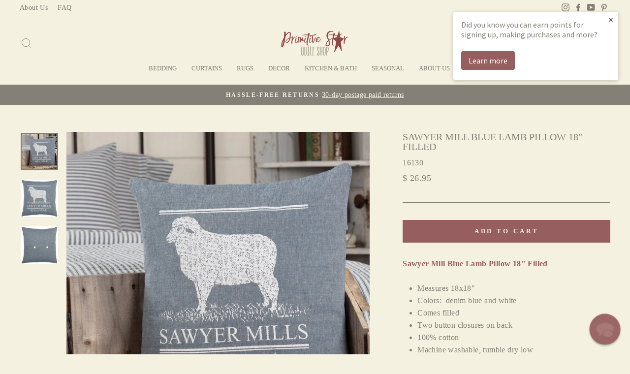

--- FILE ---
content_type: application/javascript; charset=utf-8
request_url: https://searchanise-ef84.kxcdn.com/templates.1b6J2v0n3e.js
body_size: 3321
content:
Searchanise=window.Searchanise||{};Searchanise.templates={Platform:'shopify',StoreName:'Primitive Star Quilt Shop',AutocompleteLayout:'multicolumn_new',AutocompleteStyle:'ITEMS_MULTICOLUMN_LIGHT_NEW',AutocompleteDescriptionStrings:3,AutocompleteSuggestionCount:6,AutocompletePagesCount:0,AutocompleteItemCount:9,AutocompleteShowProductCode:'N',AutocompleteShowRecent:'Y',AutocompleteShowMoreLink:'Y',AutocompleteIsMulticolumn:'Y',AutocompleteTemplate:'<div class="snize-ac-results-content"><div class="snize-results-html" style="cursor:auto;" id="snize-ac-results-html-container"></div><div class="snize-ac-results-columns"><div class="snize-ac-results-column"><ul class="snize-ac-results-list" id="snize-ac-items-container-1"></ul><ul class="snize-ac-results-list" id="snize-ac-items-container-2"></ul><ul class="snize-ac-results-list" id="snize-ac-items-container-3"></ul><ul class="snize-ac-results-list snize-view-all-container"></ul></div><div class="snize-ac-results-column"><ul class="snize-ac-results-multicolumn-list" id="snize-ac-items-container-4"></ul></div></div></div>',AutocompleteMobileTemplate:'<div class="snize-ac-results-content"><div class="snize-mobile-top-panel"><div class="snize-close-button"><button type="button" class="snize-close-button-arrow"></button></div><form action="#" style="margin: 0px"><div class="snize-search"><input id="snize-mobile-search-input" autocomplete="off" class="snize-input-style snize-mobile-input-style"></div><div class="snize-clear-button-container"><button type="button" class="snize-clear-button" style="visibility: hidden"></button></div></form></div><ul class="snize-ac-results-list" id="snize-ac-items-container-1"></ul><ul class="snize-ac-results-list" id="snize-ac-items-container-2"></ul><ul class="snize-ac-results-list" id="snize-ac-items-container-3"></ul><ul id="snize-ac-items-container-4"></ul><div class="snize-results-html" style="cursor:auto;" id="snize-ac-results-html-container"></div><div class="snize-close-area" id="snize-ac-close-area"></div></div>',AutocompleteItem:'<li class="snize-product ${product_classes}" data-original-product-id="${original_product_id}" id="snize-ac-product-${product_id}"><a href="${autocomplete_link}" class="snize-item" draggable="false"><div class="snize-thumbnail"><img src="${image_link}" class="snize-item-image ${additional_image_classes}" alt="${autocomplete_image_alt}"></div><span class="snize-title">${title}</span><span class="snize-description">${description}</span>${autocomplete_product_code_html}${autocomplete_product_attribute_html}${autocomplete_prices_html}${reviews_html}<div class="snize-labels-wrapper">${autocomplete_in_stock_status_html}${autocomplete_product_discount_label}${autocomplete_product_tag_label}${autocomplete_product_custom_label}</div></a></li>',AutocompleteMobileItem:'<li class="snize-product ${product_classes}" data-original-product-id="${original_product_id}" id="snize-ac-product-${product_id}"><a href="${autocomplete_link}" class="snize-item"><div class="snize-thumbnail"><img src="${image_link}" class="snize-item-image ${additional_image_classes}" alt="${autocomplete_image_alt}"></div><div class="snize-product-info"><span class="snize-title">${title}</span><span class="snize-description">${description}</span>${autocomplete_product_code_html}${autocomplete_product_attribute_html}<div class="snize-ac-prices-container">${autocomplete_prices_html}</div><div class="snize-labels-wrapper">${autocomplete_in_stock_status_html}${autocomplete_product_discount_label}${autocomplete_product_tag_label}${autocomplete_product_custom_label}</div>${reviews_html}</div></a></li>',AutocompleteResultsHTML:'<div style="text-align: center;"><a href="#" title="Exclusive sale"><img src="http://static.searchanise.com/sale_sign.jpg" style="display: inline;" /></a></div>',AutocompleteNoResultsHTML:'<p>Sorry, nothing found for [search_string].</p><p>Try some of our <a href="#" title="Bestsellers">bestsellers →</a>.</p>',LabelAutocompleteSku:'SKU',AutocompleteProductDiscountLabelShow:'Y',ProductDiscountBgcolor:'965E5F',ResultsShow:'Y',ResultsItemCount:24,ResultsFlipImageOnHover:'N',ResultsDescriptionStrings:0,ResultsProductDiscountBgcolor:'965E5F',SmartNavigationIncludeCategoriesPartInUrl:'N',ShowBestsellingSorting:'Y',ShowDiscountSorting:'Y',LabelResultsSku:'SKU',ReviewsShowRating:'Y',CategorySortingRule:"searchanise",ShopifyMarketsSupport:'Y',ShopifyLocales:{"en":{"locale":"en","name":"English","primary":true,"published":true}},StickySearchboxPosition:'top-left',PriceSource:'from_min_variant',ColorsCSS:'.snize-ac-results-content { background: #F5F1E0; }.snize-ac-results .snize-label { color: #858077; }.snize-ac-results .snize-suggestion { color: #858077; }.snize-ac-results .snize-category a { color: #858077; }.snize-ac-results .snize-page a { color: #858077; }.snize-ac-results .snize-view-all-categories { color: #858077; }.snize-ac-results .snize-view-all-pages { color: #858077; }.snize-ac-results .snize-no-suggestions-found span { color: #858077; }.snize-ac-results .snize-no-categories-found span { color: #858077; }.snize-ac-results .snize-no-pages-found span { color: #858077; }.snize-ac-results .snize-no-products-found-text { color: #858077; }.snize-ac-results .snize-no-products-found-text .snize-no-products-found-link { color: #858077; }.snize-ac-results .snize-no-products-found .snize-did-you-mean .snize-no-products-found-link { color: #858077; }.snize-ac-results .snize-popular-suggestions-text .snize-no-products-found-link { color: #858077; }.snize-ac-results .snize-nothing-found-text { color: #858077; }.snize-ac-results .snize-nothing-found .snize-popular-suggestions-text { color: #858077; }.snize-ac-results .snize-nothing-found .snize-popular-suggestions-view-all-products-text { color: #858077; }.snize-ac-results .snize-nothing-found .snize-ac-view-all-products { color: #858077; }.snize-ac-results .snize-title { color: #858077; }div.snize-ac-results.snize-ac-results-mobile span.snize-title { color: #858077; }.snize-ac-results .snize-description { color: #858077; }div.snize-ac-results.snize-ac-results-mobile .snize-description { color: #858077; }.snize-ac-results .snize-price-list { color: #858077; }div.snize-ac-results.snize-ac-results-mobile div.snize-price-list { color: #858077; }.snize-ac-results span.snize-discounted-price { color: #858077; }.snize-ac-results .snize-attribute { color: #848077; }.snize-ac-results .snize-sku { color: #848077; }.snize-ac-results.snize-new-design .snize-view-all-link { background-color: #965E5F; }.snize-ac-results.snize-new-design .snize-view-all-link { color: #F5F1E0; }.snize-ac-results.snize-new-design .snize-view-all-link .snize-ac-results-arrow { background-image: url("data:image/svg+xml,%3Csvg width=\'16\' height=\'16\' viewBox=\'0 0 16 16\' xmlns=\'http://www.w3.org/2000/svg\'%3E%3Cpath d=\'M0.999532 6.99973H12.1695L7.28953 2.11973C6.89953 1.72973 6.89953 1.08973 7.28953 0.699727C7.67953 0.309727 8.30953 0.309727 8.69953 0.699727L15.2895 7.28973C15.6795 7.67973 15.6795 8.30973 15.2895 8.69973L8.69953 15.2897C8.30953 15.6797 7.67953 15.6797 7.28953 15.2897C6.89953 14.8997 6.89953 14.2697 7.28953 13.8797L12.1695 8.99973H0.999532C0.449532 8.99973 -0.000468254 8.54973 -0.000468254 7.99973C-0.000468254 7.44973 0.449532 6.99973 0.999532 6.99973Z\' fill=\'%23F5F1E0\'/%3E%3C/svg%3E%0A"); }.snize-ac-results.snize-new-design .snize-nothing-found .snize-popular-suggestions-view-all-products-text { background-color: #965E5F; }.snize-ac-results.snize-new-design .snize-nothing-found .snize-popular-suggestions-view-all-products-text a { color: #F5F1E0; }.snize-ac-results.snize-new-design .snize-ac-view-all-products .snize-ac-results-arrow { background-image: url("data:image/svg+xml,%3Csvg width=\'16\' height=\'16\' viewBox=\'0 0 16 16\' xmlns=\'http://www.w3.org/2000/svg\'%3E%3Cpath d=\'M0.999532 6.99973H12.1695L7.28953 2.11973C6.89953 1.72973 6.89953 1.08973 7.28953 0.699727C7.67953 0.309727 8.30953 0.309727 8.69953 0.699727L15.2895 7.28973C15.6795 7.67973 15.6795 8.30973 15.2895 8.69973L8.69953 15.2897C8.30953 15.6797 7.67953 15.6797 7.28953 15.2897C6.89953 14.8997 6.89953 14.2697 7.28953 13.8797L12.1695 8.99973H0.999532C0.449532 8.99973 -0.000468254 8.54973 -0.000468254 7.99973C-0.000468254 7.44973 0.449532 6.99973 0.999532 6.99973Z\' fill=\'%23F5F1E0\'/%3E%3C/svg%3E%0A"); }.snize-ac-results ul li.snize-ac-over-nodrop:not(.snize-view-all-link) { background-color: #FAF8EF; }div.snize-ac-results button.snize-button { background-color: #323232; }.snize-sticky-searchbox .snize-search-magnifier { color: #965E5F; }.snize-sticky-searchbox .snize-search-close { color: #965E5F; }div.snize li.snize-product span.snize-title { color: #965E5F; }div.snize li.snize-category span.snize-title { color: #965E5F; }div.snize li.snize-page span.snize-title { color: #965E5F; }div.snize div.slider-container.snize-theme .back-bar .pointer { background-color: #965E5F; }div.snize ul.snize-product-filters-list li:hover span { color: #965E5F; }div.snize li.snize-no-products-found div.snize-no-products-found-text span a { color: #965E5F; }div.snize li.snize-product span.snize-description { color: #858077; }div.snize div.snize-search-results-categories li.snize-category span.snize-description { color: #858077; }div.snize div.snize-search-results-pages li.snize-page span.snize-description { color: #858077; }div.snize li.snize-no-products-found.snize-with-suggestion div.snize-no-products-found-text span { color: #858077; }div.snize li.snize-product div.snize-price-list { color: #858077; }div.snize#snize_results.snize-mobile-design li.snize-product .snize-price-list .snize-price { color: #858077; }#snize-search-results-grid-mode span.snize-attribute { color: #858077; }#snize-search-results-list-mode span.snize-attribute { color: #858077; }#snize-search-results-grid-mode span.snize-sku { color: #858077; }#snize-search-results-list-mode span.snize-sku { color: #858077; }div.snize .snize-button { background-color: #965E5F; }#snize-modal-product-quick-view .snize-button { background-color: #965E5F; }div.snize li.snize-product .size-button-view-cart.snize-add-to-cart-button { background-color: #858077; }#snize-modal-product-quick-view form.snize-add-to-cart-form-success #snize-quick-view-view-cart { background-color: #858077; }#snize-search-results-grid-mode li.snize-product .size-button-view-cart.snize-add-to-cart-button { background-color: #858077; }#snize-search-results-list-mode li.snize-product .size-button-view-cart.snize-add-to-cart-button { background-color: #858077; }div.snize div.snize-product-filters-title { color: #858077; }div.snize div.snize-filters-dropdown-title { color: #858077; }#snize-modal-mobile-filters-dialog div.snize-product-filter-opener span.snize-product-filter-title { color: #858077; }#snize-modal-mobile-filters-dialog div.snize-product-filters-header span.snize-product-filters-title { color: #858077; }div.snize input.snize-price-range-input { color: #858077; }div.snize div.slider-container .scale ins { color: #858077 !important; }div.snize ul.snize-product-filters-list li { color: #858077; }div.snize ul.snize-product-size-filter li label .snize-size-filter-checkbox > span { color: #858077; }#snize-modal-mobile-filters-dialog ul.snize-product-size-filter li label .snize-size-filter-checkbox > span { color: #858077; }#snize-modal-mobile-filters-dialog ul.snize-product-filters-list li label > span { color: #858077; }div.snize div.snize-product-filters { background-color: #F5F1E0; }div.snize div.snize-filters-dropdown-content { background-color: #F5F1E0; }div.snize div.snize-main-panel-controls ul li a.active { background-color: #FAF7EB; }div.snize div.snize-main-panel-controls ul li a:hover { background-color: #FAF7EB; }div.snize div.snize-main-panel-dropdown:hover > a { background-color: #FAF7EB; }div.snize div.snize-main-panel-dropdown ul.snize-main-panel-dropdown-content a:hover { background-color: #FAF7EB; }div.snize div.snize-pagination ul li a.active { background-color: #FAF7EB; }div.snize div.snize-pagination ul li a:hover { background-color: #FAF7EB; }div.snize div.snize-search-results-categories li.snize-category:hover { background-color: #FAF7EB; }div.snize div.snize-search-results-pages li.snize-page:hover { background-color: #FAF7EB; }div.snize .snize-product-filters-block:hover { background-color: #FAF7EB; }div.snize div.snize-main-panel { border-color: #f5f1e0; }div.snize div.snize-filters-dropdown-title { border-color: #f5f1e0; }#snize-search-results-list-mode li.snize-product { border-color: #f5f1e0; }#snize-search-results-grid-mode li.snize-no-products-found.snize-with-suggestion { border-color: #f5f1e0; }#snize-search-results-list-mode li.snize-no-products-found.snize-with-suggestion { border-color: #f5f1e0; }div.snize div.snize-product-filters { border-color: #f5f1e0; }div.snize div.snize-product-filters-block { border-color: #f5f1e0; }div.snize div.snize-filters-dropdown-content { border-color: #f5f1e0; }div.snize div.snize-search-results-pages li.snize-page { border-bottom: 1px solid #f5f1e0; }div.snize div.snize-search-results-categories li.snize-category { border-bottom: 1px solid #f5f1e0; }#snize_results.snize-mobile-design div.snize-pagination a.snize-pagination-prev { border-color: #f5f1e0; }#snize_results.snize-mobile-design div.snize-pagination a.snize-pagination-next { border-color: #f5f1e0; }#snize_results.snize-mobile-design div.snize-pagination a.snize-pagination-load-more { border-color: #f5f1e0; }div.snize div.slider-container .scale span { border-color: #F5F1E0 !important; }div.snize div.slider-container .selected-bar { background-color: #F5F1E0 !important; }div.snize div.slider-container .back-bar { background-color: #F5F1E0 !important; }div.snize input.snize-price-range-input::-webkit-input-placeholder { color: #B8B3A6 !important; }div.snize input.snize-price-range-input::-moz-placeholder { color: #B8B3A6 !important; }div.snize input.snize-price-range-input:-ms-input-placeholder { color: #B8B3A6 !important; }#snize-modal-mobile-filters-dialog div.snize-product-filters-buttons-container button.snize-product-filters-show-products { background-color: #858077; }#snize-modal-mobile-filters-dialog div.snize-product-filters-buttons-container button.snize-product-filters-reset-all { color: #965E5F; }div.snize div.snize-main-panel-controls ul li a { color: #B8B3A6; }#snize_results.snize-mobile-design div.snize-main-panel-dropdown > a { color: #B8B3A6; }#snize_results.snize-mobile-design div.snize-main-panel-dropdown > a > .caret { border-color: #B8B3A6; }#snize_results.snize-mobile-design div.snize-main-panel-mobile-filters > a { color: #B8B3A6 }#snize_results.snize-mobile-design div.snize-main-panel-view-mode a.snize-list-mode-icon { background-image: url("data:image/svg+xml,%3Csvg xmlns=\'http://www.w3.org/2000/svg\' width=\'20\' height=\'20\' viewBox=\'0 0 20 20\'%3E%3Cpath fill=\'%23B8B3A6\' fill-rule=\'nonzero\' d=\'M8 15h10a1 1 0 0 1 0 2H8a1 1 0 0 1 0-2zm-5-1a2 2 0 1 1 0 4 2 2 0 0 1 0-4zm5-5h10a1 1 0 0 1 0 2H8a1 1 0 0 1 0-2zM3 8a2 2 0 1 1 0 4 2 2 0 0 1 0-4zm5-5h10a1 1 0 0 1 0 2H8a1 1 0 1 1 0-2zM3 2a2 2 0 1 1 0 4 2 2 0 0 1 0-4z\'/%3E%3C/svg%3E") }#snize_results.snize-mobile-design div.snize-main-panel-view-mode a.snize-grid-mode-icon { background-image: url("data:image/svg+xml,%3Csvg xmlns=\'http://www.w3.org/2000/svg\' width=\'20\' height=\'20\' viewBox=\'0 0 20 20\'%3E%3Cpath fill=\'%23B8B3A6\' fill-rule=\'nonzero\' d=\'M12 11h5a1 1 0 0 1 1 1v5a1 1 0 0 1-1 1h-5a1 1 0 0 1-1-1v-5a1 1 0 0 1 1-1zm-9 0h5a1 1 0 0 1 1 1v5a1 1 0 0 1-1 1H3a1 1 0 0 1-1-1v-5a1 1 0 0 1 1-1zm9-9h5a1 1 0 0 1 1 1v5a1 1 0 0 1-1 1h-5a1 1 0 0 1-1-1V3a1 1 0 0 1 1-1zM3 2h5a1 1 0 0 1 1 1v5a1 1 0 0 1-1 1H3a1 1 0 0 1-1-1V3a1 1 0 0 1 1-1z\'/%3E%3C/svg%3E") }#snize-modal-mobile-filters-dialog div.snize-product-filters-header a.snize-back-to-filters { color: #B8B3A6 }div.snize { color: #858077; }div.snize div.snize-main-panel-controls ul li a.active { color: #858077; }div.snize div.snize-main-panel-controls ul li a.hover { color: #858077; }div.snize div.snize-main-panel-dropdown a { color: #858077; }div.snize div.snize-pagination ul li span { color: #858077; }div.snize div.snize-pagination ul li a { color: #858077; }div.snize div.snize-main-panel-view-mode a.snize-grid-mode-icon svg path { fill: #858077; }div.snize div.snize-main-panel-view-mode a.snize-list-mode-icon svg path { fill: #858077; }div.snize div.snize-main-panel { background-color: #F5F1E0; }#snize_results.snize-mobile-design div.snize-main-panel-dropdown > a { background-color: #F5F1E0; }#snize_results.snize-mobile-design div.snize-main-panel-mobile-filters > a { background-color: #F5F1E0; }#snize_results.snize-mobile-design div.snize-main-panel-view-mode > a { background-color: #F5F1E0; }#snize_results.snize-mobile-design div.snize-main-panel-controls > ul { background-color: #F5F1E0; }div.snize div.snize-pagination ul li a { border-color: #F5F1E0; }div.snize div.snize-pagination ul li span { border-color: #F5F1E0; }div.snize div.snize-pagination ul li:first-child span { border-color: #F5F1E0; }div.snize div.snize-pagination ul li:first-child a { border-color: #F5F1E0; }div.snize div.snize-main-panel-dropdown > a { border-color: #F5F1E0; }div.snize input.snize-price-range-input { border-color: #F5F1E0; }div.snize input.snize-price-range-input:focus { border-color: #F5F1E0; }div.snize div.snize-main-panel-view-mode a.snize-grid-mode-icon svg path.snize-grid-view-border { fill: #F5F1E0; }div.snize div.snize-main-panel-view-mode a.snize-list-mode-icon svg path.snize-list-view-border { fill: #F5F1E0; }',CustomCSS:'#snize-search-results-grid-mode.snize-four-columns li.snize-product {  min-width: 264px;}#snize-search-results-grid-mode span.snize-thumbnail {  height: 270px;  border: none;}#snize-search-results-grid-mode span.snize-thumbnail img {  max-height: 270px;}#snize-search-results-grid-mode span.snize-overhidden {  background: none;  padding: 10px 10px 5px 10px;}#snize-search-results-grid-mode li.snize-product span.snize-title {    margin: 0 0 5px 0;    font-family: "Lora", serif !important;    line-height: 1.1;    font-size: calc(16px + 2px);    font-weight: 400;}div.snize .snize-reviews .total-reviews {    display: inline-block;    margin-left: 2px;    font-size: 13px;    color: #858077 !important;    font-family: Verdana;    line-height: 17px;}div.snize .stars-container {    vertical-align: text-top;    line-height: 17px;    font-size: 17.5px;}div.snize .stars-container:after {  color: #965e5f;}#snize-search-results-grid-mode .snize-price-list {    position: absolute;    bottom: -8px;    font-size: 16px;    width: 256px;}div.snize .snize-reviews {  margin: 0px 0 10px;}#snize-search-results-grid-mode li.snize-product {    margin: 0 1.6% 3%;}#snize-search-results-grid-mode.snize-three-columns li.snize-product {margin-bottom: 20px;}',CustomJS:'document.addEventListener(\'Searchanise.Loaded\',function(){(function($){$(\'body\').addClass(\'snize-disable-scroll-filter\')})(window.Searchanise.$)})'}

--- FILE ---
content_type: application/javascript; charset=utf-8
request_url: https://searchanise-ef84.kxcdn.com/preload_data.1b6J2v0n3e.js
body_size: 10224
content:
window.Searchanise.preloadedSuggestions=['table runners','throw pillows','shower curtains','sale items','table runner','sawyer mill','braided rugs','candle holders','table cloth','prairie curtains','shower curtain','christmas decor','kettle grove','sawyer mill charcoal','bedding quilts','candle rings','kitchen curtains','timer candles','bed skirt','chair pads','sawyer mill curtains','woven throws','place mats','curtain valances','all table runners','queen quilts','home decor','black star','quilted throws','candle holder','pip vinestar','primitive shower curtains','swag curtains','primitive star','my country','pillow shams','heritage farms','black and tan','burlap curtains','pillow cases','king quilts','throw pillow','table placemats','primitive shams','candle ring','taper candles','blue bedding','farmhouse star','black check','battery operated timer candles','stair treads','quilted throw','willow lane','kettle grove curtains','pip berry garland','lamp shades','wall decor','primitive home decor','pip berry','tea cabin','sawyer mill blue','braided runners','woven table runners','bed skirts','chair pad','tea towels','braided braided rugs','sawyer mill bedding','battery candles','tea towel','christmas tree skirts','sturbridge black','bath mats','tobacco cloth curtains','kitchen towels','all throw pillows','maisie patch','christmas ornaments','black tan','kitchen rugs','woven coverlet','fall decor','patriotic patch','woven coverlets','prairie swag curtains','christmas stockings','burgundy check','bowl fillers','wood primitives','sturbridge wine','braided rug','tree skirt','buffalo check','woven table','sawyer mill rugs','lined curtains','on sale','ticking stripe','star quilt','curtains valances','primitive star curtains','easter decor','black curtains','braided placemats','maisie curtains','burlap bedding','lighted garland','half sphere','wall sconces','sawyer mill pillows','battery operated candles','bath towels','cheston bedding','woven runner','braided trivet','christmas pillows','blanket crane','blue curtains','annie buffalo check','shower curtain hooks','lined valances','all home decor','woven curtains','twin quilts','cider mill','christmas runner','finders keepers','burgundy star','plaid curtains','wall calendars','panel curtains','kettle grove rugs','star pillows','king quilt bundle sets','pot holders','table squares','christmas tree','lamp shade','table cloths','bathroom rugs','gettysburg navy and tan','queen bed skirt','grey curtains','burgundy curtains','sturbridge navy','black star curtains','maisie patch quilt','woven throw','lighted pip berry garland','euro shams','black and tan curtains','teton star','bath decor','mill stripe','gettysburg cranberry','grungy candles','hanging scale','sawyer kitchen','cheston curtains','woven pillows','night lights','primitive snowman','abilene star','stair tread','green curtains','wood cupboard','tier curtains','navy blue','bingham star','pine grove','white curtains','neutral bedding','tree skirts','tea star','navy curtains','buffalo check curtains','bath mat','black check curtains','lamps with shade','curtain panels','prairie winds','taper candle','farmhouse bedding','spring decor','primitive star valances','quilt throws','star curtains','door panel','oval braided rugs','primitive throws','twin bedding','tea towel crane','mason jar','patriots knot','lined swags','36 lined tiers','star pillow','christmas bedding','primitive decor','rag balls','curtains panels','standard pillow shams','kitchen place mats','quilt sets','pip berry wreaths','navy blue curtains','wood bowl','hand towels','braided table runners','red curtains','bed sheets','burgundy and tan','neutral decor','indoor outdoor rugs','dakota star','barn stars','throw blanket','pictures to hang','pillar candles','braided chair pads','billy jacobs','new arrivals','coverlets and blankets','lighted pip berry','moving flame candles','colonial star','gettysburg mustard','gettysburg curtains','barn star','door panel curtain','pumpkin decor','decorative pillows','sawyer mill red','curtain rod','throw quilts','euro sham','woven table runner','cedar ridge','gettysburg black','pillow case','autumn frost','kettle grove quilt','braided runner','taper candle holder','table lamps','halloween decor','primitive throw pillows','patriotic decor','blue check curtains','king quilt','sawyer mill kitchen','packsville rose black','pot holder','wood signs','westbury black and tan','blue quilts','twin quilt','kaila curtains','farmhouse curtains','sawyer mill black','bowl filler','pillow sham','sawyer mill red ticking stripe','braided rectangle rug','braided trivets','berry garland','christmas sale','neutral curtains','wall art','half circle rug','metal star','ninepatch star','custom house','woven pillow','bathroom curtains','braided chair pad','black and tan bedding','kitchen valances','winter decor','patchwork quilt','red bedding','scalloped curtains','red table runners','door curtains','bathroom decor','black stars','delaware quilt','queen bed skirts','sawyer mill braided rug','annie portabella','kitchen decor','beckham collection','queen quilt','millsboro bedding','treenware bowl','sawyer mill shower curtains','patriotic patch curtains','half circle rugs','burlap star','packsville rose','black lamps','silicone light bulb','grungy battery timer taper candle mustard 6','millsboro curtains','outdoor rugs','mom sampler','long prairie curtains 84','lace curtains','woven runners','braided coasters','63 lined curtains','sturbridge curtains','packsville rose cranberry','christmas table runners','table square','vhc curtains','area rugs','king shams','snow snowman','saltbox house','primitive curtains','crow decor','bath rugs','runner rugs','heritage farm','fishtail swag','christmas wreaths','window candles','primitive wood','christmas quilt','woven shower curtain','bedding collection','primitive bedding','tea star quilt','quilt bundle sets','fabric hearts','abilene shower curtain','kettle grove bedding','paper towel holder','63 prairie curtains','black star quilt','black check star','lemon pepper','quilt bundles','tobacco cloth','salt and pepper shakers','willow tree','foggy morn','sawyer mill throw','pip berry candle rings','king size quilts','gettysburg coverlet','grain sack','kaila bedding','sawyer mill star curtain','primitive centerpieces','cheston quilt','maisie shower curtain','living room curtains','vintage star black curtains','sawyer mill charcoal bedding','bingham star quilt','christmas quilts','heritage farms curtains','black check bedding','table topper','california king quilts','dawson star','burlap pillows','candle sconces','americana home decor','green quilts','primitive star quilt','primitive wreaths','autumn frost navy and tan','iron crow','wall sconce','queen size quilts','scalloped valance','wooden decor','prescott curtains','pillows on sale','black candle holders','bath rug','new items','farmhouse star rug','long swag curtains','black bedding','soap dispenser','pine creek','westbury black and mustard','fishtail swags','twig wreath','mill stripe curtains','burgundy bedding','bingham curtains','vhc brands','christmas throws','primitive samplers','greenery bushes','wooden bowls','lighting ceiling lighting','black and tan braided rugs','sawyer mill charcoal curtains','king sham','table mats','star rug','red quilts','rug runners','mason jar lamp','king pillow shams','wreath hanger','towel holder','dakota star bedding','candles with timer','wood blanket crane','bathroom accessories','wall signs','dish towels','72 table runners','maisie quilt','brick mold','park designs','string lights','snowmen decor','star quilts','standard pillow cases','nantucket curtains','window valances','moving flame','burlap natural panel curtains','king bedding','sawyer mill placemats','quilted runners','plate holder','timer candle','small woven table cloths','kitchen chair pads','black rugs','woven shower curtains','black table runner','pip garland','stratton valance','christmas tree skirt','cider mill bedding','table decor','oval rugs','bedding sets','window curtains','saltbox houses','wood decor','crosswoods curtains','primitive christmas ornament','valentines decorating','stratton curtains','sawyer mill star','sawyer mill shower curtain','jute rugs','lined door panel curtains','sawyer mill rug','quilt throw','cedar ridge curtains','throw quilt','lined panels','brown curtains','metal stars','ruffled curtains','towel bar','burgundy pillow','neutral rugs','grace bedding','bog pimpernel','dawson star curtains','kitchen rug','framed prints','sawyer mill runner','small table cloth','westbury cranberry','sawyer mill pig trivet','westbury navy and tan','woven small table cloths','primitive pillows','pillar candle','oval braided rug','stratton quilt','cheston star quilt','king coverlets','picks and sprays','pip candle ring','24 tier curtains','rectangle braided rugs','billy jacobs wall calendars','star rugs','tree topper','farmhouse decor','vintage star','pendant lighting','star throw','annie buffalo','round braided rugs','flameless candles','delaware bedding','tea cabin quilt','door mat','patchwork curtains','night light','burlap natural','california king quilt set','ninepatch star collection','nine patch star curtains','king bed skirts','twin coverlets','unlined curtains','berry wreaths','quilts queen','curtain hooks','park design curtains','woven table cloth','black rug','sawyer mill blue ticking stripe','primitive lights','country pillow','shadowbrook cranberry','black check pillow','star valance','christmas trees','christmas table runner','curtains kitchen','pip star','braided stair tread','primitive bathroom','84 84 lined curtains','country home','iron taper candle holder','primitive wall decor','cambridge mustard','patriotic bedding','blue ticking','california king','farmhouse star curtains','nantucket navy','christmas stocking','curtain tiers','abilene star curtains','primitive quilts','coaster set','millsboro collection','valance curtains','dough bowl','annie buffalo check quilt','prescott primitive bedding','pip willow tree','prairie winds curtains','garland lights','farmhouse pillows','fabric stars','candle sconce','wyatt curtains','shower hooks','greenery candle rings','primitive star bedding','braided placemat','christmas pillow','star bedding','sawyer mill runners','round table cloth','red quilt','star decor','twin size quilts','36 table runners','sawyer curtains','navy and tan','sawyer mill curtain','blue rugs','tea cabin curtains','ticking stripe curtains','braided table runner','kettle grove valance','sawyer mill quilt','towel rack','willow and sheep','farmhouse rug','gettysburg navy','prairie swags','decorative plates','framed print','antique white fringed tobacco cloth','pip berries','queen bedding','quilt rack','primitive candles','brown bedding','pinecone candle','camilia pillow','valances valance','black crow','black and mustard','pillow covers','taper candle holders','candle lantern','nantucket cranberry','chair cushions','grungy battery timer taper candle','calendar hanger','candles battery','primitive stars','hooked pillows','lined tier curtains','runner rug','burlap bed skirt','saratoga navy','16 in pillows','grungy candle','navy star','blackout curtains','saratoga green','braided rugs oval','christmas garland','cumberland curtains','barn quilt','placemats set','red pillows','wall hanging','camilia shower','sawyer mill quilts','christmas throw','pine grove plaid','teton star curtains','cider mill rug','electric lamps','lovers knot','sawyer mill red throw','rug runner','tab curtains','green bedding','primitive pillow','melting snowman','mustard curtains','cider mill quilt','stair rugs','christmas placemats','pip candle rings','florette shower','black pillow','sale quilts','custom house black','kitchen and bath','red ticking','braided rug runner','primitive christmas decor','wood sign','kitchen towel','bath towel','vintage star black','quilts on sale','black plaid','nantucket mustard','farmhouse star quilt','dakota star quilt','couch pillows','pillar timer candles','black braided rug','table runner 36','green valance','pip rings','queen quilt sets','rusty bells','primitive house','red throw','floral curtains','woven table cloths','long swag','tan curtains','balloon valances','rustic wood pumpkin sitter orange','electric candle','all quilts','burlap vintage','tobacco cloth covering','table runner 72','red plaid curtains','cumberland bedding','primitive baskets','lined swag','full size quilts','half moon candle holder','quilt bundle','prairie curtain','queen coverlets','lap quilts','tea light','plate stand','short panel curtains','pine grove bedding','sawyer mill blue ticking','placemats and runners','christmas curtains','black quilt','black box','annie black swag','black wood sconces','gettysburg black and tan','burgundy rugs','burgundy and tan rug','black prairie curtains','nantucket black','sawyer mill sheets','red valances','farmhouse kitchen curtains','white bedding','single drawer cupboard','ruffled curtain','punched tin','black wood sconce','twin coverlet','luxury king quilt','ticking curtains','braided stair treads','burlap pillow','63 panel curtains','billy jacobs prints','pumpkin and creme','connell quilt','kendra stripe','sawyer charcoal','mason jar soap dispenser','sawyer mill stripe','wall pictures','grace grain sack','old glory','christmas rose','luxury king quilts','annie black prairie swag','oval placemats','black sturbridge','quilted curtains','blue quilt','area rug','black and','battery candle','tan bedding','woven curtain','window candle holder','battery lights','country curtains','red table runner','black and white bedding','chair pads black and','burgundy check pillow','black star pillow','accent pillows','wire basket','place mat','chenille snowman','bird nest','half spheres','sale curtains','coverlet curtains','morning meadows','black and tan pillows','primitive star shower curtain','lined tiers','simple life natural flax curtains','camilia bedding','autumn decor','grey quilts','gift cards','black decor','teastain daisy','hanging bush','farmhouse rugs','sawyer mill valance','maisie pillows','kitchen curtains on sale','black plaid curtains','wood tray','pumpkin pillows','sawyer mill blue curtains','fall table runners','black star shower curtain','tobacco curtains','primitive lighting','patriot knot','kettle grove rug','crosswoods patchwork quilts','plum creek','black and tan table runner','lemon pepper curtains','tea cabin runner','mini pillow','ashmont curtains','metal decor','black and white','1 candle ring','wall shelf','navy bedding','oven mitt','flowers and garden','sawyer blue bedding','sawyer mill pillow','quilt hanger','bedding bundles','blue rug','campbell wine','king pillow cases','great falls blue','half circle braided rug','nine patch star quilt','lined burlap curtains','burlap antique white','round rug','sheer curtains','farmhouse kitchen','floor runners','lemon beauty','16 throw pillows','long curtains','84 lined panels','autumn bog','metal flower holder','blue star','kaila quilt','sawyer mill red curtains','valentines day','bedroom curtains','candle lights','wyatt braided','shadowbrook colonial','string light','sawyer mill star bedding','pip vinestar rugs','34 table cloth','star table runner','black check bed skirt','bone rug','braided coaster','red pillow','table lamp','christmas greenery','wyatt quilt','burlap star tan','heritage farms rug','candle lamp','items on sale','florette sham','mason jar lighting','christmas candle rings','black runner','burlap valances','sawyer blue','wood bowls','twin bed skirt','jute runners','half circle','black and tan runner','sawyer mill towel','pine grove curtains','dough bowls','sale bedding','navy curtain','candle wreaths','rutherford quilt','berry vine','round rugs','prairie swag','bingham star curtains','christmas runners','battery taper candles','black and tan star quilt','burgundy curtain','saffron lined','christmas throw pillows','bradford star','westbury navy','plaid curtain','quilted table runners','black and tan throw','bed ruffle','metal primitives','campbell black','quilted pillows','battery timer candles','sturbridge wine curtains','red rugs','curtain tie backs','sheep decor','star runner','kitchen table cloths and','braided oval rug','sawyer mill red ticking','park design','throw pillows burgundy','soapstone curtains','cedar ridge quilt','decor pillows','heritage farms quilt','kettle grove shams','primitive shower curtain','sawyer mill red pillows','grain sack curtain','hand towel','silicone bulb','outdoor rug','outdoor decor','burgundy pillows','kettle grove pillows','wooden houses','quilted placemats','stuffed ornament','woven pillows and shams','arlington curtains','red star','black star rugs','ruffled pillow','black quilts','oval rug','red valance','burlap curtain','florette tier','grace quilt','throw blankets','wood box','cider mill valance','stratton burlap','khaki fringed tobacco','shadowbrook mustard','braided place mats','wall calendar','colonial star black','burgundy curtains sale','pebble brook','star valances','burlap valance','vhc bedding','black and tan rugs','pip berry wreath','black burlap','wreath holder','battery operated candle','bee decor','dorset navy floral','small table cloths','toilet paper holder','black and white buffalo check','log cabin quilt','blue pillows','rugs with stars','laundry room','dakota star curtains','sawyer mill charcoal ticking','rustic wood pumpkin sitter black','wine curtains','red plaid','antique eucalyptus','cheston throw','tacoma bedding','navy valances','mill stripe curtain','black star valance','primitive greenery','tan coverlets','led candles','sage green','bed quilts','mason jar salt and pepper','bread bowl','wreaths all','curtain panels 63','americana decor','black placemats','tea cabin rug','mustard throw','iron candle holder','patriotic curtains','valance curtain','table runners and','lined prairie curtains','candle holders and timer candles','brick mold cupboard','wreath hanger with candle holder','connell curtain','burgundy quilt','quilt arm','camilia valance','sawyer mill charcoal quilt','fall pillows','over the door candle holder','here by','garden bliss','primitive dolls','primitive star pillow','bingham star valances','woven valance','christmas shower curtains','shelf decor','blue pillow','ninepatch star quilt','vhc brands bedding','long prairie curtains','mustard runner','camilia tier','lace oatmeal','braided rugs 4x6','natural curtains','sheep pillow','lined fishtail swag curtain fishtail','maisie sham','flower box','sawyer mill ticking stripe bedding','annie portabella quilt','annie blue buffalo check','blue braided rugs','red candles','washable rugs','twig wreaths','beckham quilt','flower picks','cal king quilts','tea lights','black woven throws','foggy morn wreath','tissue holder','wentworth navy','vhc swag','pumpkin woven','annie black tier','small tablecloth','antique white','moving flame battery taper candle','burgundy check curtains','star shower curtain','crow curtains','beckham valance','rose hip','hand bags','black and mustard woven coverlet','annie blue','all bedding','cotton sign','annie portabella buffalo check curtains','red runner','candy cane','hooked pillow','dolly star','ticking stripe curtain','candle wreath','king pillow case','bathroom window curtains','foggy morn red','plymouth quilt bundles','quilted runner','treenware large','queen coverlet','beckham curtains','braided mats','balloon valance','hooked rugs','cherry blossom mustard','charcoal ticking','duvet covers','napkin holders','star braided rugs','sawyer mill ticking','32 table runner','wall prints','family pillow','for sale','braided runner rugs','ashmont quilt','dish cloth','winter table runners','black valance','cranberry and tan','treenware scoop','kettle grove shower curtain','tea cabin tumbling star','apple cider curtains','mustard pillow','farmhouse shower curtain','sawyer mill charcoal rugs','christmas wreath','light bulbs','coverlet pillows','small candle rings','harvest pillows','bathroom collections','simple life flax antique white curtains','wood sconce','taper candle ring','woven sham','toothpick holder','burlap star black','round mat','flicker flame candle','maisie shower','grey curtain','florette valance','navy check','stair treads rectangle','primitive sampler','green valances','connell rugs','black coverlet','ninepatch curtains','cheston pillows','towel crane','twin bed skirts','63 in swags','crow pillow','table centerpiece','cider mill swag','crow rug','sawyer mill shams','navy blue decor','woven bedding','star shower hooks','lapis hills','red throw pillow','36x60 rugs','72 curtains sturbridge','pine cone candle','curtain sale','primitive star lined','lighted gold pip berry star garland','soap dish','crow candle holder','wood plate','millsboro shower curtain','gettysburg pumpkin','sunflower decor','black pillows','quilted place mats','pip berry ring','custom house burgundy','wooden sconces','green quilt','florette pillow cases','curtain panel','natural burlap','primitive star pillows','brown quilt','kitchen sale','bathroom towels','candles and holders','simple life','khaki curtain','maisie patchwork','pine cone','floral decor','irvin hoover','black out curtain','plaid pillows','black check quilt','log cabin','quilt set','window candle','all rugs','kendra curtains','cheston bed skirt','patriotic patch bedding','ivory candle','apple cider','raven harvest','annie floral','wooden bowl','pip berry candle ring','swag curtain','blue valances','light bulb','white spruce','packsville rose black curtains','tea star quilt bundle','jute runner','drawing room sconce','christmas tree topper','rug 5x8','4x6 rugs','burlap runners','pip vinestar kitchen bath','williamsburg candle holder','sale pillows','cherry blossom','table unner','dust ruffle','black throw','pictures framed','black swag','cider mill curtains','pine grove bed skirt','farmers market','pip star vine','blue shower curtain','bittersweet wreath','navy throw','lantern candle','hatteras patch','grey valance','old glory quilt','white shower curtain','kettle grove curtain','burgundy star quilt','36” lined tiers','hatteras bedding','kettle grove throw','mini tree skirt','rory bedding','king size bedding','pip ring','star curtain','primitive table runners','living room decor','kitchen valance','sturbridge wine valance','runners and','salt box house','saratoga rust and linen table runner','sawyer mill star pillows','pine grove pillow','millsboro patch','westbury table runners black and tan','patriotic pillow','fluted window candle holder','plymouth quilt','primitive farmhouse curtains','black and tan check curtains','kendra green stripe','black check coverlet','rectangle braided rug','black farmhouse drawers','tin wall signs','woven coverlets queen size','prairie winds quilt','filled pillow','king bed skirt','kaila quilt bundle','wheat plaid','pumpkin spice','flower holder','primitive calendars','jute trivet','timer taper candles','farmhouse black and tan rugs','braxton curtain','christmas shower curtain','black kitchen curtains','chubs snowman','country farmhouse bed set','jacquard curtains','throw pillows on sale','in red','bath mat rugs','kitchen placemats','burgundy rug','new rugs','red and black buffalo check','primitive pictures','red ticking curtains','nanny\'s fixin bowl','primitive valances','black shower curtain','primitive willow tree','woven placemats','dish towel','black valances','saratoga woven','curtain valance','bella taylor','candles candle','new arrivals valances','quilts queen sizes','table riser','white burlap curtains','primitive christmas','silicone light bulbs','black wood','table mat','shelf and quilt rack','sawyer mill star quilt','camilia curtains','florette curtains','king coverlet','westbury black','burlap sham','lighted colonial pip berry and star garland','farmhouse pillow','curtain accessories','door mats','black star curtain hooks','mustard and creme','clearance quilts','pictures wall art','tea star bed skirt','electric candle lamp','burlap runner','navy pillow','milk can','black and tan pillow','lined curtain','queen quilt bundle sets','patchwork valance','navy table runner','bathroom rug','curtain swags','bed skirts king','half sphere greenery','stripe curtain','tartan red plaid','red and tan','kaila shower curtain','square tablecloth','buffalo curtains','farmhouse quilt','greenery garland','silicone lights','2019 wall calendars','crosswoods quilts','lined panel curtains','burgundy and tan braided rugs','chair cushion','quilt crane','maisie pillow cas','black table cloth','black wire basket','red shower curtains','nativity tray','star patch throw','black tan table runner','dried flowers','burgundy check bed skirt','sawyer mill tablemats','farmhouse black and tan','annie buffalo check curtains','lanterns for candles','abilene star throw','lace creme','black ticking stripe','throw rugs','taper candle rings','tobacco basket','burlap star curtains','14x22 pillow','and sham','8x24 runner','wall candle holder','cheston star pillow','white curtain','shade smilax','wall stars','outside decor','tea cabin bedding','farm house','cumberland rugs','ashmont bedding','hanging candle holder','towels towels','star magnets','2 candle ring','burlap shams','red rug','quilted shams','plaid pillow','brick mold with iron handles','black and tan checkered valances','salt box houses','king size pillow cases','s hooks','florette pillow','battery-operated candles','wyatt bedding','primitive tree','clearance curtains','red hasp berry','tea stained','sconces lighting','autumn frost curtains','sheets sets','black and tan check','red hasp','braxton bedding','jamestown black','hatteras blue','black out curtains','star garland','ceiling light','french door curtains','navy blue and check curtains','tea towel rack','burlap natural curtains','plate and candle holder','rugs on sale','black star rug','burgundy runner','summer decor','westbury curtains','doily trivets','park designs sturbridge','farmhouse primitives','hanging decor','prim decor','gettysburg throw','black buffalo check','tree ornaments','34 table cloths','black ticking','sawyer mill valances','christmas new','down home','4 candle ring','sheep primitive','navy check curtains','heritage farms primitive check','cotton shower curtain','63 primitive curtains','eucalyptus berry','easter bunny','black braided rugs','welcome rugs','black woven','24 braided runner','gettysburg pillows','pig decor','candles battery operated','christmas sale items','annie buffalo check black','rugs black','colonial ladle','6 grungy candle','tapered candle','red and white','saratoga black and tan','cheston collection','wooden crow','liberty stars','black prairie swag curtains','burlap quilt','burlap shower curtains','annie black valance','millsboro quilt','sale rugs','blue table runners','wall hooks','wall rack','snowman ornament','lemon pepper valance','blue plaid curtains','door curtain','center piece','wyatt bear','framed art','round placemats','cupboard pan taper candle','lined valance','pictures for wall','simple life flax','berry wreath','home pillow','sawyer mill bed skirt','24x36 rug','8 braided trivet','scalloped lined valance','annie red buffalo check','cheston and pip curtain','pinecone light','vhc tobacco cloth curtains','hanging quilt','vintage star burgundy','rectangle braided stair tread','california king quilt','red pillow shams','american flag','electric candles','blue valance','sawyer mill charcoal curtain','saffron swag','sketchbook snowman','candle sticks','tan lined curtains','oval braided','twine and scissors','rectangle rugs','woven table squares','grace grain','farmhouse black and tan rug','burgundy plaid curtains','gettysburg pillow','woven throw pillows','black star bedding','blue throws','taper holder','wooden chandelier','kettle grove collection','scalloped lined','accent pillow','swag valance','fall floral','nantucket throw','red throws','sawyer mill star curtains','duvet cover','saffron shower curtain','tan table runner','bella taylor handbags','primitive rugs','gettysburg grey','blue ticking stripe','kettle grove table runner','black and tan shams','battery timer taper candle','mini pillows','burlap swag','black bed skirt','36 table runner','lined curtain panel','lighted pip garland','kettle grove runner','navy coverlet','sawyer mill braided','large star','navy swag','red check','black tan table runners','96 in curtains','curtain panels 84','woven shams','round treenware bowl & ivory candle centerpiece','lace curtain','maisie bed skirt','tree skirt 60','day bed','bear curtains','green rug','pillow cases standard','bedding black','wood pumpkins','berry candle ring','cheston shower curtain','sawyer mill patchwork','colonial star quilt','black star braided rugs','quilted pillow','christmas nativity tray','christmas lights','welcome signs','grapevine wreath','black check runners','black wood box','simple life curtains','barn quilts','holiday items','cotton throws','small wreath','navy star curtains','berry curtains','wooden signs','cheston shower','white throw pillow','coffee table runners','rectangle braided','light string','saffron valance','baby grass','tin stars','star vine','fabric pillow','snowmen dolls','rustic candle holder','coir rugs','square table runners','raven decor','fall garden','wall hangings','24” tier curtains','star candle','table coverlets','white quilt','runners woven','snowman ornaments','lighting lighting','green throw','star throws','grace curtains','pillow cover','lined prairie','woven swag curtains','unlined valance','valances kitchen','napkin kitchen','fish tail swag curtains','red berry','black tray','sawyer mill ticking stripe','black curtain','cupboard door candle holder','hanging stars','burgundy pip','black runners','tie backs','fabric pumpkins','rustic wood pumpkin sitter white','tin star','standard sham','ozark quilt','christmas items','floor mats','gettysburg runner','cider mill braided rugs','harvest sale','sturbridge wine rugs','dawson star quilt','window candle holders','reflector lamp','pumpkin throw','bedding quilt','woven valances','crow pillows','kettle grove pillow','christmas collection','small wreaths','valances crow','moving flame taper 6 3/4','blue placemats','burlap table cloth','navy pillows','pip berry tree','pocket full of stars','ticking shower curtain','ivory battery candles','reclaimed wood','home sweet home pillow','candy canes','candle taper','blankets queen','bath set','espresso rugs','maisie curtain','little houses','navy throws','patch quilt','ceiling lights','wheat hops','americana series','prescott valances','burlap placemats','tea star curtains','cider mill pillow','dolly star quilt','black coverlets','ticking sheets','primitive placemats','kettle grove kitchen','snowman dolls','lap throws','primitive star valance','burgundy table runner','dish cloths','jingle bells','curtain tie','gettysburg woven','blue star quilt','black star throw','embroidered bee','primitive houses','lined curtains panels 84','balloon curtains','my country pillow','millsboro navy','heritage farms pillow cases','primitive star rugs','sturbridge table runner','standard shams','pallet art','green plaid','black barn star','candle to','with through','kitchen rug runner','antique white curtains','patchwork quilts','wool rugs','cheston star','park curtains','dorset green','cranberry throw','pinecone candles','connell curtains','pip pick','navy runner','gettysburg black and tan curtains','pebble brook navy','sawyer mill stripe quilts','wall deco','tea cabin shower curtain','short curtains','gettysburg mustard runner','patriotic pillows','navy shower curtain','pip vine star','black check runner','signs signs','lined shower curtain','gingerbread ornament','black flower box','pressed botanicals','burgundy check chair pads','custom house runner','the runners','braided oval rugs','nine patch','navy quilts','red sturbridge','green prairie curtains','quilt holder','mason jar ornament','all curtains','metal tray','door rug','4x6 braided rug','solid curtain','burgundy throw','heritage farm primitive crow quilt primitive crow quilt','cow decor','maisie throw','summer quilts','round table','farmhouse star rugs','bog pimpernel garland','taper candles timer','grain sack bedding','annie buffalo check valances','galvanized decor','barn red','country pillows','all decor','curtains with stars','welcome rug','king quilt sets','annie blue shower','check lined','full curtains','pillows for','treenware bowls','home sign','star ornament','nantucket blue','crosswoods valance','king quilt bundles','fabric balls','green curtain','blue pillow cases','battery operated','timer taper','heritage farms pillow','sawyer mill throw pillows','tan coverlet','56 table runner','tumbling star','market street','connell pot holder','bed quilt','braided floor runners','braided chair','tan valance','woven throw pillow','throw pillow covers','pie safe','all christmas','fall candle rings','grey rugs','kettle grove pillow cases','primitive star throw','lined door panel curtain','blue throw','navy blue quilts','taper holders','rusty pan candle holder','woven blanket','black candle holder','27x48 rugs','farmhouse runner','wooden box','sawyer mill charcoal pillows','green table runners','wrought iron candle holders','bone braided rug','ginger spice','sawyer mill pillow cases','christmas candles','fall wreath','tan bed skirt','black quilted bedding','teton star quilt','gettysburg navy and creme','quilted throws on sale','grain sack curtains','bed skirt queen','abilene star quilt','gettysburg shams','cobblestone braided','new berry','plaid valances','annie portabella buffalo','cheston plaid','at jefferson star chenille','burlap vintage star','red berry garland','fabric doll','plum creek curtains','black and tan runners','outdoor mat','black table runners','jonathan plaid','burlap star bedding','standard pillow case','abilene curtains','burlap panels','gettysburg cranberry and tan woven lined','braxton king quilt','sturbridge black pointed','cumberland patchwork','cambridge navy and tan','pumpkin and creme pillow','tan and black bedding','table loths','primitive window candles','thanksgiving decor','wooden pumpkin','kitchen table cloths','pumpkin living room','patch pillow','72 prairie curtains','vhc black star','primitive bowl','luxury king','bless our home','burlap dove','maisie throws','hatteras collection','centerpiece treenware','black star scalloped','rusty bell','heart wreath','kettle grove bed skirt','quilts king','wooden sconces 18” wooden sconces','farmhouse drawers','silicone bulbs','abilene star pillow','blue woven','light up house','black check prairie curtains','cheston pillow','gift card','spring wreath','parker quilt','vhc quilt','nine patch star','primitive star curtain','door curtain panel','black pillow shams','tan pillows','sawyer mill table runner','bed pillows','primitive star bundle','woven swags','wooden house','gray curtains','flag pillow','burgundy and tan braided rug','candle stick holder','wall star','wall hanger','navy plaid','patchwork shower curtain','jingle bell snowman','primitive black star','black check valances','creme curtains','black table','quilt king','blue runner','check pillow','gettysburg table runner','black curtains 84','votive candle timer','coffee mugs','sawyer mill ticking quilts','quilted table runner','primitive santa','bathroom mats','light blue','heart pillow','sawyer mill farmhouse','black buffalo','glass jar','christmas quilts and','maisie patch shower curtain','wood scoop','curtains on sale','rory schoolhouse','hooked throw pillows','ginger spice rug','black star kitchen line','calendars all','jolie quilt','jute placemats','santa decor','lovers knot jacquard','raven rug','tea stain','swag curtains 63','clearance rugs','cotton rugs','burlap shower curtain','coverlet throw','basket weave','pumpkin candle','dust ruffles','grandma\'s accent light','small flowers','kettle grove valances','primitive blessings pillow','beckham rugs','black check pillows','bedspreads for','burgundy shower curtains','cherry blossom mustard and creme','westbury throw','lined curtains panels 84”','heart ornament','maisie bathmat','8x24 table runner','36 tree skirt','autumn frost pillows','natural braided rug','pip vinestar quilt','room spray','blue and tan','denim blue','lace runner','floral vine','westbury throws','kitchen rugs with stars','black mustard','white pillow','72 table runner','all pillows','green shower curtains','ragon house candles','white panel curtains','mustard creme','mantel scarf','red woven','and white buffalo check throw','living curtains','paper towel','gettysburg sham','connell pillow','paper tag','teastain garland','jefferson star','black check star bedding','black check star valances','plaid throw','black check pillow cases','table lights','patchwork curtain','mill stripe valance','bed skirts on sale','18 throw pillows','4 timer candle','wooden bread','candle mat','westbury black and tan pillow','bath accessories','cast iron','green decor','primitive kitchen curtains','pip berry willow tree','stitchery prints','quilt bedding','burgundy placemats','grey shower curtains','my country indoor/outdoor','acorn weave','sheep rug','spence candle holder','christmas table cloth','vanity lights','family signs','heritage farms braided','milk jug','table runner and','chicken curtains','black candle','framed pictures','pine grove quilt','eucalyptus wreath','farmhouse star braided','54 table runner','pip star garland','halloween table runner','farmhouse set','butter dish','kitchen towels and wash','white candle holder','luxury quilts','scalloped lined prairie curtains','flameless candle','cheston star and pip','burgundy pip berry garland','burlap white','coverlet runners','all bedding sale','bee curtains','navy and','table linens','maisie valance','taper timer candles','penny leaf','dakota star pillows','jamestown burgundy','candle pan','round braided rug','solid valances','stonecreek black lamp','bog pimpernel candle','braided trivet 15','primitive candle holders','green garland','patchwork valances','maisie patch quilted throw','red stripe','spring pillows','black star placemat','annie red','christmas towels','vincent quilt','church print','cambridge black','pumpkin table runner','burlap bed','butler lantern','linen curtains','rory lined curtain','patriotic rugs','tan pillow','burlap tiers','star runners','black tan check','chindi placemats','foggy morn red berry','candle snuffer','floral bedding','salt box','burgundy star prairie curtains','dorset navy curtains','wash cloths','white swag curtains','burgundy pip berry','burlap rugs','burlap prairie curtains','white burlap','country star bedding','annie blue floral','sheets to match pillow cases','sawyer mill blue quilt','red candle','star light','revere quilt bundle','vintage burlap stripe','star tree topper','sawyer mill collection','barn red curtains','couch throws','blue decor','christmas rugs','burlap black','swags primitive','beckham shower curtain','christmas rug','black tan bedding','cider mill throw','primitive signs','florette quilt','burgundy check bedding','throw pillow shams','woven primitive coverlets','table runners and placemats','fabric pillows','dining room table','rusty pan','primitive battery operated candle','40 pumpkin spice garland','country quilted throws','small wood bowl','blue curtain valance','comforter sets','black and tan placemats','annie blue floral and check','burgundy braided rug'];